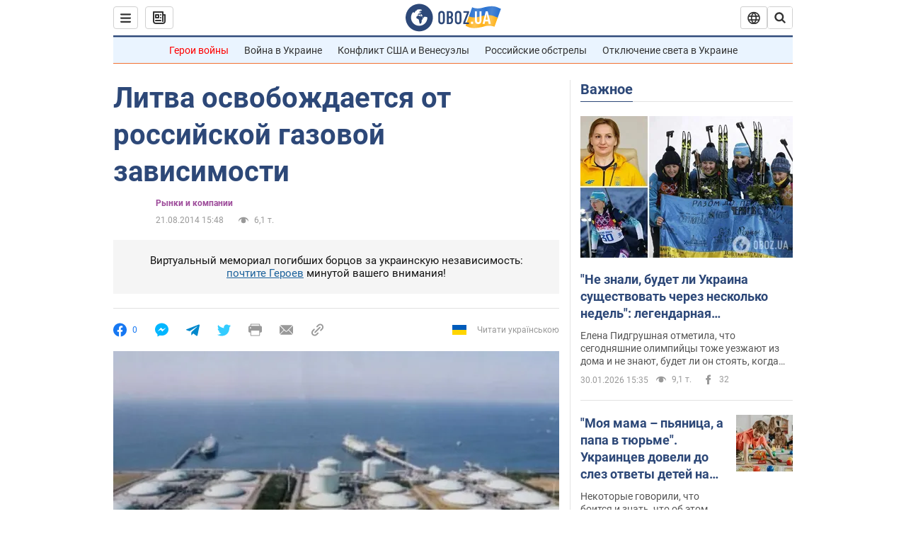

--- FILE ---
content_type: application/x-javascript; charset=utf-8
request_url: https://servicer.idealmedia.io/1418748/1?nocmp=1&sessionId=697d563d-061d7&sessionPage=1&sessionNumberWeek=1&sessionNumber=1&scale_metric_1=64.00&scale_metric_2=256.00&scale_metric_3=100.00&cbuster=1769821757284422878379&pvid=e1f9385d-e2db-4b93-a14b-57aaf15166e0&implVersion=11&lct=1763555100&mp4=1&ap=1&consentStrLen=0&wlid=ffea9da0-6284-47a9-9aa5-9ea519a65258&uniqId=05994&niet=4g&nisd=false&evt=%5B%7B%22event%22%3A1%2C%22methods%22%3A%5B1%2C2%5D%7D%2C%7B%22event%22%3A2%2C%22methods%22%3A%5B1%2C2%5D%7D%5D&pv=5&jsv=es6&dpr=1&hashCommit=cbd500eb&apt=2014-08-21T15%3A48%3A00&tfre=3618&w=0&h=1&tl=150&tlp=1&sz=0x1&szp=1&szl=1&cxurl=https%3A%2F%2Ffinance.obozrevatel.com%2Feconomy%2F83961-litva-osvobozhdaetsya-ot-rossijskoj-gazovoj-zavisimosti.htm&ref=&lu=https%3A%2F%2Ffinance.obozrevatel.com%2Feconomy%2F83961-litva-osvobozhdaetsya-ot-rossijskoj-gazovoj-zavisimosti.htm
body_size: 781
content:
var _mgq=_mgq||[];
_mgq.push(["IdealmediaLoadGoods1418748_05994",[
["unian.net","11981574","1","Новое похолодание в Украине: как долго будет морозить","Похолодание придет в Украину уже на этой неделе.","0","","","","4wygoKDhqYtTf7POnAR3IEnh3dLXhG1mZK771U-1M6F_IflNQAcCFUhNU-7RqfNCJP9NESf5a0MfIieRFDqB_Kldt0JdlZKDYLbkLtP-Q-W5S-JRxzJHKRIx1QUPWThn",{"i":"https://s-img.idealmedia.io/n/11981574/45x45/228x0x545x545/aHR0cDovL2ltZ2hvc3RzLmNvbS90LzQyNzAyNC8zMjczYzE1MmIxZDIxMjE3YWZhM2I1NmU2MWE4ZjA3NC5qcGVn.webp?v=1769821757-IlESBOgbSdPLblma0Hfh5bCnADTCxhoHR-NEdzUfgo0","l":"https://clck.idealmedia.io/pnews/11981574/i/1298901/pp/1/1?h=4wygoKDhqYtTf7POnAR3IEnh3dLXhG1mZK771U-1M6F_IflNQAcCFUhNU-7RqfNCJP9NESf5a0MfIieRFDqB_Kldt0JdlZKDYLbkLtP-Q-W5S-JRxzJHKRIx1QUPWThn&utm_campaign=obozrevatel.com&utm_source=obozrevatel.com&utm_medium=referral&rid=771f6ed5-fe41-11f0-9783-d404e6f98490&tt=Direct&att=3&afrd=296&iv=11&ct=1&gdprApplies=0&muid=q0uht9rFhb9h&st=-300&mp4=1&h2=RGCnD2pppFaSHdacZpvmnsy2GX6xlGXVu7txikoXAu8gNjusZyjGo1rMnMT1hEiOJN4sfajfrDOpom5RVgtfmQ**","adc":[],"sdl":0,"dl":"","category":"Общество Украины","dbbr":0,"bbrt":0,"type":"e","media-type":"static","clicktrackers":[],"cta":"Читати далі","cdt":"","tri":"771f808f-fe41-11f0-9783-d404e6f98490","crid":"11981574"}],],
{"awc":{},"dt":"desktop","ts":"","tt":"Direct","isBot":1,"h2":"RGCnD2pppFaSHdacZpvmnsy2GX6xlGXVu7txikoXAu8gNjusZyjGo1rMnMT1hEiOJN4sfajfrDOpom5RVgtfmQ**","ats":0,"rid":"771f6ed5-fe41-11f0-9783-d404e6f98490","pvid":"e1f9385d-e2db-4b93-a14b-57aaf15166e0","iv":11,"brid":32,"muidn":"q0uht9rFhb9h","dnt":2,"cv":2,"afrd":296,"consent":true,"adv_src_id":39175}]);
_mgqp();
